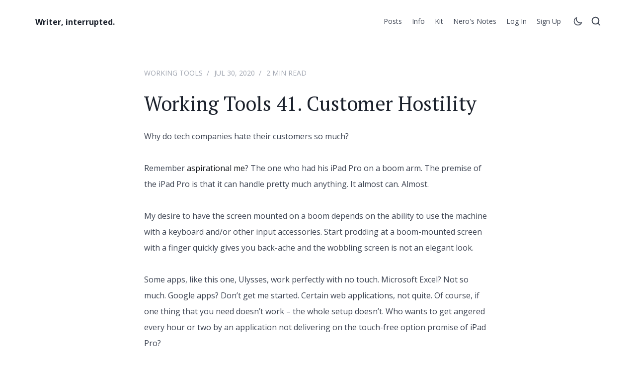

--- FILE ---
content_type: text/html; charset=utf-8
request_url: https://www.stuartlennon.com/working-tools-41-customer-hostility/
body_size: 9821
content:
<!DOCTYPE html>
<html lang="en" data-header="sticky" data-theme="light">
	<head>
		<meta charset="UTF-8">
		<meta name="viewport" content="width=device-width, initial-scale=1.0 shrink-to-fit=no">
        <meta http-equiv="X-UA-Compatible" content="ie=edge">
		<title>Working Tools 41. Customer Hostility</title>
        <link href="https://fonts.googleapis.com/css2?family=Open+Sans:wght@400;700&family=PT+Serif:wght@400;700&display=swap" rel="stylesheet">
		<link href="https://www.stuartlennon.com/assets/css/screen.min.css?v=221f99f577" rel="stylesheet">
		<script>
		if(typeof(Storage) !== 'undefined') {
			if (localStorage.getItem('selected-theme') == 'light') {
				document.documentElement.setAttribute('data-theme', 'light');
			}
			else if (localStorage.getItem('selected-theme') == 'dark') {
				document.documentElement.setAttribute('data-theme', 'dark');
			}
		}
		</script>
		<link rel="canonical" href="https://www.stuartlennon.com/working-tools-41-customer-hostility/">
    <meta name="referrer" content="no-referrer-when-downgrade">
    
    <meta property="og:site_name" content="Writer, interrupted.">
    <meta property="og:type" content="article">
    <meta property="og:title" content="Working Tools 41. Customer Hostility">
    <meta property="og:description" content="Why do tech companies hate their customers so much?

Remember aspirational me
[https://stuartlennon.com/working-tools-36-horses-for-courses/]? The one who had
his iPad Pro on a boom arm. The premise of the iPad Pro is that it can handle
pretty much anything. It almost can. Almost.

My desire to have the">
    <meta property="og:url" content="https://www.stuartlennon.com/working-tools-41-customer-hostility/">
    <meta property="og:image" content="https://www.stuartlennon.com/content/images/2020/08/B5D6772F-97A1-47C0-945C-E9B82E382C63.jpeg">
    <meta property="article:published_time" content="2020-07-30T13:39:32.000Z">
    <meta property="article:modified_time" content="2020-08-26T10:05:01.000Z">
    <meta property="article:tag" content="Working Tools">
    
    <meta name="twitter:card" content="summary_large_image">
    <meta name="twitter:title" content="Working Tools 41. Customer Hostility">
    <meta name="twitter:description" content="Why do tech companies hate their customers so much?

Remember aspirational me
[https://stuartlennon.com/working-tools-36-horses-for-courses/]? The one who had
his iPad Pro on a boom arm. The premise of the iPad Pro is that it can handle
pretty much anything. It almost can. Almost.

My desire to have the">
    <meta name="twitter:url" content="https://www.stuartlennon.com/working-tools-41-customer-hostility/">
    <meta name="twitter:image" content="https://www.stuartlennon.com/content/images/2020/08/B5D6772F-97A1-47C0-945C-E9B82E382C63.jpeg">
    <meta name="twitter:label1" content="Written by">
    <meta name="twitter:data1" content="Stuart Lennon">
    <meta name="twitter:label2" content="Filed under">
    <meta name="twitter:data2" content="Working Tools">
    <meta name="twitter:site" content="@stulennon">
    <meta property="og:image:width" content="400">
    <meta property="og:image:height" content="400">
    
    <script type="application/ld+json">
{
    "@context": "https://schema.org",
    "@type": "Article",
    "publisher": {
        "@type": "Organization",
        "name": "Writer, interrupted.",
        "url": "https://www.stuartlennon.com/",
        "logo": {
            "@type": "ImageObject",
            "url": "https://www.stuartlennon.com/favicon.ico",
            "width": 48,
            "height": 48
        }
    },
    "author": {
        "@type": "Person",
        "name": "Stuart Lennon",
        "image": {
            "@type": "ImageObject",
            "url": "//www.gravatar.com/avatar/72b995c657f820b94660ddebab0dd47d?s=250&d=mm&r=x",
            "width": 250,
            "height": 250
        },
        "url": "https://www.stuartlennon.com/author/stuart/",
        "sameAs": []
    },
    "headline": "Working Tools 41. Customer Hostility",
    "url": "https://www.stuartlennon.com/working-tools-41-customer-hostility/",
    "datePublished": "2020-07-30T13:39:32.000Z",
    "dateModified": "2020-08-26T10:05:01.000Z",
    "keywords": "Working Tools",
    "description": "Why do tech companies hate their customers so much?\n\nRemember aspirational me\n[https://stuartlennon.com/working-tools-36-horses-for-courses/]? The one who had\nhis iPad Pro on a boom arm. The premise of the iPad Pro is that it can handle\npretty much anything. It almost can. Almost.\n\nMy desire to have the screen mounted on a boom depends on the ability to use the\nmachine with a keyboard and/or other input accessories. Start prodding at a\nboom-mounted screen with a finger quickly gives you back-ach",
    "mainEntityOfPage": "https://www.stuartlennon.com/working-tools-41-customer-hostility/"
}
    </script>

    <meta name="generator" content="Ghost 6.12">
    <link rel="alternate" type="application/rss+xml" title="Writer, interrupted." href="https://www.stuartlennon.com/rss/">
    <script defer src="https://cdn.jsdelivr.net/ghost/portal@~2.56/umd/portal.min.js" data-i18n="true" data-ghost="https://www.stuartlennon.com/" data-key="6cae56afdf308a0f4ec35475ed" data-api="https://stuartlennon.ghost.io/ghost/api/content/" data-locale="en" crossorigin="anonymous"></script><style id="gh-members-styles">.gh-post-upgrade-cta-content,
.gh-post-upgrade-cta {
    display: flex;
    flex-direction: column;
    align-items: center;
    font-family: -apple-system, BlinkMacSystemFont, 'Segoe UI', Roboto, Oxygen, Ubuntu, Cantarell, 'Open Sans', 'Helvetica Neue', sans-serif;
    text-align: center;
    width: 100%;
    color: #ffffff;
    font-size: 16px;
}

.gh-post-upgrade-cta-content {
    border-radius: 8px;
    padding: 40px 4vw;
}

.gh-post-upgrade-cta h2 {
    color: #ffffff;
    font-size: 28px;
    letter-spacing: -0.2px;
    margin: 0;
    padding: 0;
}

.gh-post-upgrade-cta p {
    margin: 20px 0 0;
    padding: 0;
}

.gh-post-upgrade-cta small {
    font-size: 16px;
    letter-spacing: -0.2px;
}

.gh-post-upgrade-cta a {
    color: #ffffff;
    cursor: pointer;
    font-weight: 500;
    box-shadow: none;
    text-decoration: underline;
}

.gh-post-upgrade-cta a:hover {
    color: #ffffff;
    opacity: 0.8;
    box-shadow: none;
    text-decoration: underline;
}

.gh-post-upgrade-cta a.gh-btn {
    display: block;
    background: #ffffff;
    text-decoration: none;
    margin: 28px 0 0;
    padding: 8px 18px;
    border-radius: 4px;
    font-size: 16px;
    font-weight: 600;
}

.gh-post-upgrade-cta a.gh-btn:hover {
    opacity: 0.92;
}</style><script async src="https://js.stripe.com/v3/"></script>
    <script defer src="https://cdn.jsdelivr.net/ghost/sodo-search@~1.8/umd/sodo-search.min.js" data-key="6cae56afdf308a0f4ec35475ed" data-styles="https://cdn.jsdelivr.net/ghost/sodo-search@~1.8/umd/main.css" data-sodo-search="https://stuartlennon.ghost.io/" data-locale="en" crossorigin="anonymous"></script>
    
    <link href="https://www.stuartlennon.com/webmentions/receive/" rel="webmention">
    <script defer src="/public/cards.min.js?v=221f99f577"></script>
    <link rel="stylesheet" type="text/css" href="/public/cards.min.css?v=221f99f577">
    <script defer src="/public/member-attribution.min.js?v=221f99f577"></script>
    <script defer src="/public/ghost-stats.min.js?v=221f99f577" data-stringify-payload="false" data-datasource="analytics_events" data-storage="localStorage" data-host="https://www.stuartlennon.com/.ghost/analytics/api/v1/page_hit"  tb_site_uuid="6cb27a90-a93a-490f-afb7-63c2bcb5fb53" tb_post_uuid="0bf9cf3a-d404-46f5-9670-a33e2aa79e97" tb_post_type="post" tb_member_uuid="undefined" tb_member_status="undefined"></script><style>:root {--ghost-accent-color: #15171A;}</style>
	</head>
	<body class="post-template tag-working-tools">
		<div class="site-wrap">
		<header class="site-header" id="site-header">
    <div class="container flex header-inner">
        <div class="logo">
                <a href="https://www.stuartlennon.com" class="logo-text">Writer, interrupted.</a>
        </div>
        <div class="header-right flex">
            <nav class="header-nav-wrap">
    <ul class="nav-list">
        <li class="nav-item "><a href="https://www.stuartlennon.com/#/site">Posts</a></li>
<li class="nav-item "><a href="https://www.stuartlennon.com/info/">Info</a></li>
<li class="nav-item "><a href="https://www.stuartlennon.com/kit/">Kit</a></li>
<li class="nav-item "><a href="https://www.stuartlennon.com/neros-notes/">Nero&#x27;s Notes</a></li>

        <li class="nav-item">
            <a href="/signin/">Log in</a>
        </li>
        <li class="nav-item">
            <a href="/signup/">Sign up</a>
        </li>
    </ul>
</nav>            <a href="javascript:;" class="nav-icon theme-icon" id="js-toggle-dark-light" aria-label="Toggle theme">
                <div class="toggle-mode">
                    <span class="light"><svg xmlns="http://www.w3.org/2000/svg" viewBox="0 0 24 24"><g data-name="Layer 2"><g data-name="sun"><rect width="24" height="24" transform="rotate(180 12 12)" opacity="0"/><path d="M12 6a1 1 0 0 0 1-1V3a1 1 0 0 0-2 0v2a1 1 0 0 0 1 1z"/><path d="M21 11h-2a1 1 0 0 0 0 2h2a1 1 0 0 0 0-2z"/><path d="M6 12a1 1 0 0 0-1-1H3a1 1 0 0 0 0 2h2a1 1 0 0 0 1-1z"/><path d="M6.22 5a1 1 0 0 0-1.39 1.47l1.44 1.39a1 1 0 0 0 .73.28 1 1 0 0 0 .72-.31 1 1 0 0 0 0-1.41z"/><path d="M17 8.14a1 1 0 0 0 .69-.28l1.44-1.39A1 1 0 0 0 17.78 5l-1.44 1.42a1 1 0 0 0 0 1.41 1 1 0 0 0 .66.31z"/><path d="M12 18a1 1 0 0 0-1 1v2a1 1 0 0 0 2 0v-2a1 1 0 0 0-1-1z"/><path d="M17.73 16.14a1 1 0 0 0-1.39 1.44L17.78 19a1 1 0 0 0 .69.28 1 1 0 0 0 .72-.3 1 1 0 0 0 0-1.42z"/><path d="M6.27 16.14l-1.44 1.39a1 1 0 0 0 0 1.42 1 1 0 0 0 .72.3 1 1 0 0 0 .67-.25l1.44-1.39a1 1 0 0 0-1.39-1.44z"/><path d="M12 8a4 4 0 1 0 4 4 4 4 0 0 0-4-4zm0 6a2 2 0 1 1 2-2 2 2 0 0 1-2 2z"/></g></g></svg></span>
                    <span class="dark"><svg xmlns="http://www.w3.org/2000/svg" viewBox="0 0 24 24"><g data-name="Layer 2"><g data-name="moon"><rect width="24" height="24" opacity="0"/><path d="M12.3 22h-.1a10.31 10.31 0 0 1-7.34-3.15 10.46 10.46 0 0 1-.26-14 10.13 10.13 0 0 1 4-2.74 1 1 0 0 1 1.06.22 1 1 0 0 1 .24 1 8.4 8.4 0 0 0 1.94 8.81 8.47 8.47 0 0 0 8.83 1.94 1 1 0 0 1 1.27 1.29A10.16 10.16 0 0 1 19.6 19a10.28 10.28 0 0 1-7.3 3zM7.46 4.92a7.93 7.93 0 0 0-1.37 1.22 8.44 8.44 0 0 0 .2 11.32A8.29 8.29 0 0 0 12.22 20h.08a8.34 8.34 0 0 0 6.78-3.49A10.37 10.37 0 0 1 7.46 4.92z"/></g></g></svg></span>
                </div>
            </a>
            <a href="javascript:;" class="nav-icon search-icon" id="js-search-button" aria-label="Open search">
                <span class="search-icon"><svg width="24" height="24" viewBox="0 0 24 24" xmlns="http://www.w3.org/2000/svg">
<path d="M22.655 19.9989L18.6896 16.0452C19.969 14.4152 20.6632 12.4024 20.6607 10.3303C20.6607 8.48497 20.1134 6.68104 19.0882 5.14668C18.063 3.61231 16.6058 2.41642 14.9009 1.71023C13.196 1.00404 11.32 0.819271 9.51007 1.17928C7.70017 1.5393 6.03766 2.42792 4.73279 3.73279C3.42792 5.03766 2.5393 6.70017 2.17928 8.51007C1.81927 10.32 2.00404 12.196 2.71023 13.9009C3.41642 15.6058 4.61231 17.063 6.14668 18.0882C7.68104 19.1134 9.48497 19.6607 11.3303 19.6607C13.4024 19.6632 15.4152 18.969 17.0452 17.6896L20.9989 21.655C21.1073 21.7643 21.2363 21.8511 21.3784 21.9103C21.5205 21.9695 21.673 22 21.8269 22C21.9809 22 22.1334 21.9695 22.2755 21.9103C22.4176 21.8511 22.5466 21.7643 22.655 21.655C22.7643 21.5466 22.8511 21.4176 22.9103 21.2755C22.9695 21.1334 23 20.9809 23 20.8269C23 20.673 22.9695 20.5205 22.9103 20.3784C22.8511 20.2363 22.7643 20.1073 22.655 19.9989V19.9989ZM4.33259 10.3303C4.33259 8.94631 4.743 7.59337 5.51192 6.44259C6.28084 5.29182 7.37374 4.3949 8.65241 3.86526C9.93108 3.33561 11.3381 3.19704 12.6955 3.46705C14.053 3.73705 15.2998 4.40353 16.2785 5.38218C17.2571 6.36083 17.9236 7.60771 18.1936 8.96514C18.4636 10.3226 18.325 11.7296 17.7954 13.0083C17.2658 14.2869 16.3688 15.3798 15.2181 16.1487C14.0673 16.9177 12.7144 17.3281 11.3303 17.3281C9.47441 17.3281 7.69451 16.5908 6.38218 15.2785C5.06985 13.9662 4.33259 12.1862 4.33259 10.3303Z"/>
</svg>
</span>
            </a>
            <a class="menu-icon nav-icon" id="menu-toggle">
                <span class="line"></span>
                <span class="line"></span>
                <span class="line"></span>
            </a>
        </div>
        <div class="mobile-nav-wrap" id="mobile-nav">
            <nav class="header-nav-wrap">
    <ul class="nav-list">
        <li class="nav-item "><a href="https://www.stuartlennon.com/#/site">Posts</a></li>
<li class="nav-item "><a href="https://www.stuartlennon.com/info/">Info</a></li>
<li class="nav-item "><a href="https://www.stuartlennon.com/kit/">Kit</a></li>
<li class="nav-item "><a href="https://www.stuartlennon.com/neros-notes/">Nero&#x27;s Notes</a></li>

        <li class="nav-item">
            <a href="/signin/">Log in</a>
        </li>
        <li class="nav-item">
            <a href="/signup/">Sign up</a>
        </li>
    </ul>
</nav>        </div>
        <div class="backdrop" id="backdrop"></div>
    </div>
</header>        <div class="main">
    <div class="single-post-wrap no-image">
        <div class="container">
            <div class="row">
                <div class="col">
                    <div class="post-inner-wrap">
                        <div class="post-info">
                            <span class="primary-tag"><a href="/tag/working-tools/">Working Tools</a></span>
                            <span class="date"><time datetime="2020-07-30 04:39">Jul 30, 2020</time></span>
                            <span class="read-time">2 min read</span>
                        </div>
                        <h1 class="post-title">Working Tools 41. Customer Hostility</h1>
                        <div class="post-content">
                            <!--kg-card-begin: html--><p>Why do tech companies hate their customers so much?</p>
<p>Remember <a href="https://stuartlennon.com/working-tools-36-horses-for-courses/?ref=stuartlennon.com">aspirational me</a>? The one who had his iPad Pro on a boom arm. The premise of the iPad Pro is that it can handle pretty much anything. It almost can. Almost.</p>
<p>My desire to have the screen mounted on a boom depends on the ability to use the machine with a keyboard and/or other input accessories. Start prodding at a boom-mounted screen with a finger quickly gives you back-ache and the wobbling screen is not an elegant look.</p>
<p>Some apps, like this one, Ulysses, work perfectly with no touch. Microsoft Excel? Not so much. Google apps? Don&#8217;t get me started. Certain web applications, not quite. Of course, if one thing that you need doesn’t work &#8211; the whole setup doesn’t. Who wants to get angered every hour or two by an application not delivering on the touch-free option promise of iPad Pro?</p>
<p>Is it unreasonable to expect Apple, Google and Microsoft to work together to ensure the best possible customer experience?</p>
<p>On 1857, TJ made the mistake of asking about <a href="https://stuartlennon.com/1857-new-episode-dumb-tech/?ref=stuartlennon.com">Smart Tech</a>. There followed an hour plus of me shouting at the internet.</p>
<p>I&#8217;m sure that you have noticed that the world, pre-Covid 19 at least, had become a much smaller place. People are mobile, travel extensively, and even go live in different countries. Seriously. They do. I do.</p>
<p>Let&#8217;s take TV as an example.</p>
<p>Here’s what I’d like to do.</p>
<ol>
<li>Turn on my TV (big box, full of tech, connected to the internet, in the corner of my sitting room.)</li>
<li>Be presented with a menu of the content that I have paid to have access to, and a menu of services or content that I might tempted to consume.</li>
<li>Select some content, pay for it, and watch it.</li>
</ol>
<p>For example, if I want to watch the Premier League football then in the UK, I would subscribe to Sky TV. As I don’t live in the UK, I can’t subscribe to Sky &#8211; because of complicated rights agreements and conventions. Effectively, a Cypriot broadcaster has purchased exclusive rights to the Premier League in Cyprus &#8211; so I should go and purchase a Cypriot system to watch English TV with graphics and commentary in Greek. In reality, I’m not a football fan, so I’m not bothered. However, I do enjoy cricket and golf. No Cypriot broadcaster is willing to pay for the rights to golf and cricket. Surely then, I should be able to pay Sky for access to those two sports?</p>
<p>“I’m afraid all Sports are bundled together, Sir.”<br />
“That’s a pain, but never mind. I’ll pay the full fee, nobody here in Cyprus carries golf.”<br />
“Cyprus? You can’t watch our TV in Cyprus, sir.”<br />
“Why not?”<br />
“Football rights.”<br />
“But I don’t want to watch football.”<br />
“Sorry.”</p>
<p>This type of story is repeated across multiple services. I&#8217;m not allowed to watch the BBC outside the UK. Even though I still pay the licence fee that funds the BBC.</p>
<p>There are ways around these restrictions. One can use a VPN to trick these companies into allowing you to pay them &#8211; or one can subscribe to third-party services who provide this content through means unspecified.</p>
<p>In effect, the content providers themselves have created the market for piracy of their own content.</p>
<p>The world’s gone mad.</p>

<!--kg-card-end: html-->
                        </div>
                            <div class="tag-list">
                                <span class="label">Tag:</span>
                                <a href="/tag/working-tools/">Working Tools</a>
                            </div>
                            <div class="share-wrap">
    <ul class="share-links text-center">
        <!-- facebook -->
        <li>
            <a class="facebook" href="https://www.facebook.com/sharer/sharer.php?u=https://www.stuartlennon.com/working-tools-41-customer-hostility/" onclick="window.open(this.href, 'facebook-share','width=580,height=296');return false;" title="Share on Facebook"><svg xmlns="http://www.w3.org/2000/svg" width="24" height="24" viewBox="0 0 24 24"><path d="M9 8h-3v4h3v12h5v-12h3.642l.358-4h-4v-1.667c0-.955.192-1.333 1.115-1.333h2.885v-5h-3.808c-3.596 0-5.192 1.583-5.192 4.615v3.385z"/></svg></a>
        </li>
        <!-- twitter -->
        <li>
            <a class="twitter" href="https://twitter.com/share?text=Working%20Tools%2041.%20Customer%20Hostility&amp;url=https://www.stuartlennon.com/working-tools-41-customer-hostility/" onclick="window.open(this.href, 'twitter-share', 'width=580,height=296');return false;" title="Share on Twitter"><svg xmlns="http://www.w3.org/2000/svg" width="24" height="24" viewBox="0 0 24 24"><path d="M24 4.557c-.883.392-1.832.656-2.828.775 1.017-.609 1.798-1.574 2.165-2.724-.951.564-2.005.974-3.127 1.195-.897-.957-2.178-1.555-3.594-1.555-3.179 0-5.515 2.966-4.797 6.045-4.091-.205-7.719-2.165-10.148-5.144-1.29 2.213-.669 5.108 1.523 6.574-.806-.026-1.566-.247-2.229-.616-.054 2.281 1.581 4.415 3.949 4.89-.693.188-1.452.232-2.224.084.626 1.956 2.444 3.379 4.6 3.419-2.07 1.623-4.678 2.348-7.29 2.04 2.179 1.397 4.768 2.212 7.548 2.212 9.142 0 14.307-7.721 13.995-14.646.962-.695 1.797-1.562 2.457-2.549z"/></svg></a>
        </li>
        <!-- linkedin -->
        <li>
            <a class="linkedin" href="http://www.linkedin.com/shareArticle?mini=true&amp;url=https://www.stuartlennon.com/working-tools-41-customer-hostility/&amp;title=Working%20Tools%2041.%20Customer%20Hostility" onclick="window.open(this.href, 'linkedin-share', 'width=580,height=296');return false;" title="Share on Linkedin"><svg xmlns="http://www.w3.org/2000/svg" width="24" height="24" viewBox="0 0 24 24"><path d="M4.98 3.5c0 1.381-1.11 2.5-2.48 2.5s-2.48-1.119-2.48-2.5c0-1.38 1.11-2.5 2.48-2.5s2.48 1.12 2.48 2.5zm.02 4.5h-5v16h5v-16zm7.982 0h-4.968v16h4.969v-8.399c0-4.67 6.029-5.052 6.029 0v8.399h4.988v-10.131c0-7.88-8.922-7.593-11.018-3.714v-2.155z"/></svg></a>
        </li>
        <!-- pinterest -->
        <li>
            <a class="pinterest" href="http://pinterest.com/pin/create/button/?url=https://www.stuartlennon.com/working-tools-41-customer-hostility/&amp;description=Working%20Tools%2041.%20Customer%20Hostility" onclick="window.open(this.href, 'linkedin-share', 'width=580,height=296');return false;" title="Share on Pinterest"><svg xmlns="http://www.w3.org/2000/svg" width="24" height="24" viewBox="0 0 24 24"><path d="M12 0c-6.627 0-12 5.372-12 12 0 5.084 3.163 9.426 7.627 11.174-.105-.949-.2-2.405.042-3.441.218-.937 1.407-5.965 1.407-5.965s-.359-.719-.359-1.782c0-1.668.967-2.914 2.171-2.914 1.023 0 1.518.769 1.518 1.69 0 1.029-.655 2.568-.994 3.995-.283 1.194.599 2.169 1.777 2.169 2.133 0 3.772-2.249 3.772-5.495 0-2.873-2.064-4.882-5.012-4.882-3.414 0-5.418 2.561-5.418 5.207 0 1.031.397 2.138.893 2.738.098.119.112.224.083.345l-.333 1.36c-.053.22-.174.267-.402.161-1.499-.698-2.436-2.889-2.436-4.649 0-3.785 2.75-7.262 7.929-7.262 4.163 0 7.398 2.967 7.398 6.931 0 4.136-2.607 7.464-6.227 7.464-1.216 0-2.359-.631-2.75-1.378l-.748 2.853c-.271 1.043-1.002 2.35-1.492 3.146 1.124.347 2.317.535 3.554.535 6.627 0 12-5.373 12-12 0-6.628-5.373-12-12-12z" fill-rule="evenodd" clip-rule="evenodd"/></svg></a>
        </li>
        <li>
            <a class="link js-copy-link" href="#"  onclick="return false;" data-clipboard-text="https://www.stuartlennon.com/working-tools-41-customer-hostility/" title="Copy the permalink" rel="noopener"><svg xmlns="http://www.w3.org/2000/svg" width="24" height="24" viewBox="0 0 24 24"><path d="M6.188 8.719c.439-.439.926-.801 1.444-1.087 2.887-1.591 6.589-.745 8.445 2.069l-2.246 2.245c-.644-1.469-2.243-2.305-3.834-1.949-.599.134-1.168.433-1.633.898l-4.304 4.306c-1.307 1.307-1.307 3.433 0 4.74 1.307 1.307 3.433 1.307 4.74 0l1.327-1.327c1.207.479 2.501.67 3.779.575l-2.929 2.929c-2.511 2.511-6.582 2.511-9.093 0s-2.511-6.582 0-9.093l4.304-4.306zm6.836-6.836l-2.929 2.929c1.277-.096 2.572.096 3.779.574l1.326-1.326c1.307-1.307 3.433-1.307 4.74 0 1.307 1.307 1.307 3.433 0 4.74l-4.305 4.305c-1.311 1.311-3.44 1.3-4.74 0-.303-.303-.564-.68-.727-1.051l-2.246 2.245c.236.358.481.667.796.982.812.812 1.846 1.417 3.036 1.704 1.542.371 3.194.166 4.613-.617.518-.286 1.005-.648 1.444-1.087l4.304-4.305c2.512-2.511 2.512-6.582.001-9.093-2.511-2.51-6.581-2.51-9.092 0z"/></svg></a>
        </li>
    </ul>
    <div class="js-notification-copy-link text-center"><span>The link has been Copied to clipboard!</span></div>
</div>                            <div class="about-author flex">
    <div class="avatar-wrap">
        <a href="/author/stuart/" title="Stuart Lennon"><img class="lazy avatar" data-src="//www.gravatar.com/avatar/72b995c657f820b94660ddebab0dd47d?s&#x3D;250&amp;d&#x3D;mm&amp;r&#x3D;x" alt="Stuart Lennon" class="avatar"></a>
    </div>
    <div class="author-info">
        <h3 class="name h5">Written by <a href="/author/stuart/">Stuart Lennon</a></h3>
        <div class="bio">
            Stuart is the writer, interrupted of the title of this website.
        </div>
    </div>
</div>
                    </div>
                </div>
            </div>
        </div>
        <div class="prev-nex-wrap">
            <div class="container">
                <div class="row">
                    <div class="col-md-6">
                        <div class="post prev-post">
                            <a href="/members-83-yikes-spikes/" class="flex">
                                <div class="content-wrap">
                                    <div class="nav-text">Newer post</div>
                                    <h4 class="title h5">Members 83. Yikes. Spikes.</h4>
                                </div>
                            </a>
                        </div>
                    </div>
                    <div class="col-md-6">
                        <div class="post next-post">
                            <a href="/members-82-2020-reboot/" class="flex">
                                <div class="content-wrap">
                                    <div class="nav-text">Older post</div>
                                    <h4 class="title h5">Members 82. 2020 Reboot</h4>
                                </div>
                            </a>
                        </div>
                    </div>
                </div>
            </div>
        </div>    </div>
</div>
        <footer class="site-footer-wrap">
    <div class="container">
        <div class="site-footer">
            <div class="row">
                <div class="col-lg-2 col-md-3 col-sm-6">
                    <div class="widget">
    <h5 class="widget-title">Navigation</h5>
    <div class="widget-content">
        <ul class="nav-list">
            <li class="nav-item "><a href="https://www.stuartlennon.com/privacy/">Privacy</a></li>

        </ul>
    </div>
</div>                </div>
                <div class="col-lg-2 col-md-3 col-sm-6">
                    <div class="widget">
    <h5 class="widget-title">Social media</h5>
    <div class="widget-content">
        <ul class="nav-list">
            <li><a href="https://x.com/stulennon">Twitter</a></li>
        </ul>
    </div>
</div>                </div>
                <div class="col-lg-4 col-md-6">
                    <div class="widget widget-tag">
    <h5 class="widget-title">Tags</h5>
    <div class="widget-content">
        <ul class="tag-list">
            <li><a href="/tag/1857/">1857</a></li>
            <li><a href="/tag/camino/">Camino</a></li>
            <li><a href="/tag/downtime/">Downtime</a></li>
            <li><a href="/tag/going-solo/">Going Solo</a></li>
            <li><a href="/tag/living-the-dream/">Living the Dream</a></li>
            <li><a href="/tag/members/">Members</a></li>
            <li><a href="/tag/neros-notes/">Nero&#x27;s Notes</a></li>
            <li><a href="/tag/newsletter/">Newsletter</a></li>
            <li><a href="/tag/sean/">Sean 1</a></li>
            <li><a href="/tag/wild-east/">Wild East</a></li>
            <li><a href="/tag/workflows/">Workflows</a></li>
            <li><a href="/tag/working-tools/">Working Tools</a></li>
            <li><a href="/tag/writing/">Writing</a></li>
        </ul>
    </div>
</div>                </div>
                <div class="col-lg-4">
                    <div class="widget widget-subscribe">
    <h5 class="widget-title">Subscribe</h5>
    <div class="widget-content">
        <p>Stay up to date! Get all the latest posts delivered straight to your inbox.</p>
        <form class="signup-form" data-members-form="subscribe">
            <div class="form-field-wrap field-group-inline">
                <label for="email" class="sr-only">Email</label>
                <input data-members-email type="email" class="email" id="email" placeholder="Your email address" required="">
                <button class="btn btn-primary btn-submit" type="submit">Subscribe</button>
            </div>
            <div class="text-center">
                <div class="message-success"><strong>Great!</strong> Check your inbox and click the link to confirm your subscription</div>
                <div class="message-error"><strong>Error!</strong> Please enter a valid email address!</div>
            </div>
        </form>
    </div>
</div>                </div>
            </div>
            <div class="row">
                <div class="col">
                    <div class="copyright text-center">
                            &copy; 2026 <a href="https://www.stuartlennon.com">Writer, interrupted.</a> - All right Reserved. Published with <a href="https://ghost.org?via=biswajit48">Ghost</a>
                    </div>
                </div>
            </div>
        </div>
    </div>
</footer>		</div>
		<div class="notification notification-subscribe text-center">
    <a class="notification-close" href="javascript:;"><span class="close-icon"><svg width="24" height="24" viewBox="0 0 24 24" xmlns="http://www.w3.org/2000/svg">
<path d="M14.3477 11.9986L21.5075 4.85447C21.821 4.54089 21.9972 4.11558 21.9972 3.67211C21.9972 3.22864 21.821 2.80333 21.5075 2.48975C21.1939 2.17617 20.7687 2 20.3253 2C19.8819 2 19.4566 2.17617 19.1431 2.48975L12 9.65051L4.8569 2.48975C4.54337 2.17617 4.11812 2 3.67471 2C3.2313 2 2.80606 2.17617 2.49252 2.48975C2.17898 2.80333 2.00284 3.22864 2.00284 3.67211C2.00284 4.11558 2.17898 4.54089 2.49252 4.85447L9.65227 11.9986L2.49252 19.1427C2.33646 19.2975 2.21259 19.4817 2.12805 19.6846C2.04352 19.8875 2 20.1052 2 20.3251C2 20.5449 2.04352 20.7626 2.12805 20.9655C2.21259 21.1684 2.33646 21.3526 2.49252 21.5074C2.64731 21.6635 2.83147 21.7874 3.03437 21.8719C3.23727 21.9565 3.4549 22 3.67471 22C3.89452 22 4.11215 21.9565 4.31505 21.8719C4.51796 21.7874 4.70211 21.6635 4.8569 21.5074L12 14.3466L19.1431 21.5074C19.2979 21.6635 19.482 21.7874 19.6849 21.8719C19.8878 21.9565 20.1055 22 20.3253 22C20.5451 22 20.7627 21.9565 20.9656 21.8719C21.1685 21.7874 21.3527 21.6635 21.5075 21.5074C21.6635 21.3526 21.7874 21.1684 21.8719 20.9655C21.9565 20.7626 22 20.5449 22 20.3251C22 20.1052 21.9565 19.8875 21.8719 19.6846C21.7874 19.4817 21.6635 19.2975 21.5075 19.1427L14.3477 11.9986Z"/>
</svg>
</span></a>
    You&#x27;ve successfully subscribed to Writer, interrupted.
</div>

<div class="notification notification-signup text-center">
    <a class="notification-close" href="javascript:;"><span class="close-icon"><svg width="24" height="24" viewBox="0 0 24 24" xmlns="http://www.w3.org/2000/svg">
<path d="M14.3477 11.9986L21.5075 4.85447C21.821 4.54089 21.9972 4.11558 21.9972 3.67211C21.9972 3.22864 21.821 2.80333 21.5075 2.48975C21.1939 2.17617 20.7687 2 20.3253 2C19.8819 2 19.4566 2.17617 19.1431 2.48975L12 9.65051L4.8569 2.48975C4.54337 2.17617 4.11812 2 3.67471 2C3.2313 2 2.80606 2.17617 2.49252 2.48975C2.17898 2.80333 2.00284 3.22864 2.00284 3.67211C2.00284 4.11558 2.17898 4.54089 2.49252 4.85447L9.65227 11.9986L2.49252 19.1427C2.33646 19.2975 2.21259 19.4817 2.12805 19.6846C2.04352 19.8875 2 20.1052 2 20.3251C2 20.5449 2.04352 20.7626 2.12805 20.9655C2.21259 21.1684 2.33646 21.3526 2.49252 21.5074C2.64731 21.6635 2.83147 21.7874 3.03437 21.8719C3.23727 21.9565 3.4549 22 3.67471 22C3.89452 22 4.11215 21.9565 4.31505 21.8719C4.51796 21.7874 4.70211 21.6635 4.8569 21.5074L12 14.3466L19.1431 21.5074C19.2979 21.6635 19.482 21.7874 19.6849 21.8719C19.8878 21.9565 20.1055 22 20.3253 22C20.5451 22 20.7627 21.9565 20.9656 21.8719C21.1685 21.7874 21.3527 21.6635 21.5075 21.5074C21.6635 21.3526 21.7874 21.1684 21.8719 20.9655C21.9565 20.7626 22 20.5449 22 20.3251C22 20.1052 21.9565 19.8875 21.8719 19.6846C21.7874 19.4817 21.6635 19.2975 21.5075 19.1427L14.3477 11.9986Z"/>
</svg>
</span></a>
    Great! Next, complete checkout to get full access to all premium content.
</div>

<div class="notification notification-signin text-center">
    <a class="notification-close" href="javascript:;"><span class="close-icon"><svg width="24" height="24" viewBox="0 0 24 24" xmlns="http://www.w3.org/2000/svg">
<path d="M14.3477 11.9986L21.5075 4.85447C21.821 4.54089 21.9972 4.11558 21.9972 3.67211C21.9972 3.22864 21.821 2.80333 21.5075 2.48975C21.1939 2.17617 20.7687 2 20.3253 2C19.8819 2 19.4566 2.17617 19.1431 2.48975L12 9.65051L4.8569 2.48975C4.54337 2.17617 4.11812 2 3.67471 2C3.2313 2 2.80606 2.17617 2.49252 2.48975C2.17898 2.80333 2.00284 3.22864 2.00284 3.67211C2.00284 4.11558 2.17898 4.54089 2.49252 4.85447L9.65227 11.9986L2.49252 19.1427C2.33646 19.2975 2.21259 19.4817 2.12805 19.6846C2.04352 19.8875 2 20.1052 2 20.3251C2 20.5449 2.04352 20.7626 2.12805 20.9655C2.21259 21.1684 2.33646 21.3526 2.49252 21.5074C2.64731 21.6635 2.83147 21.7874 3.03437 21.8719C3.23727 21.9565 3.4549 22 3.67471 22C3.89452 22 4.11215 21.9565 4.31505 21.8719C4.51796 21.7874 4.70211 21.6635 4.8569 21.5074L12 14.3466L19.1431 21.5074C19.2979 21.6635 19.482 21.7874 19.6849 21.8719C19.8878 21.9565 20.1055 22 20.3253 22C20.5451 22 20.7627 21.9565 20.9656 21.8719C21.1685 21.7874 21.3527 21.6635 21.5075 21.5074C21.6635 21.3526 21.7874 21.1684 21.8719 20.9655C21.9565 20.7626 22 20.5449 22 20.3251C22 20.1052 21.9565 19.8875 21.8719 19.6846C21.7874 19.4817 21.6635 19.2975 21.5075 19.1427L14.3477 11.9986Z"/>
</svg>
</span></a>
    Welcome back! You&#x27;ve successfully signed in.
</div>

<div class="notification error notification-signin-failure text-center">
    <a class="notification-close" href="javascript:;"><span class="close-icon"><svg width="24" height="24" viewBox="0 0 24 24" xmlns="http://www.w3.org/2000/svg">
<path d="M14.3477 11.9986L21.5075 4.85447C21.821 4.54089 21.9972 4.11558 21.9972 3.67211C21.9972 3.22864 21.821 2.80333 21.5075 2.48975C21.1939 2.17617 20.7687 2 20.3253 2C19.8819 2 19.4566 2.17617 19.1431 2.48975L12 9.65051L4.8569 2.48975C4.54337 2.17617 4.11812 2 3.67471 2C3.2313 2 2.80606 2.17617 2.49252 2.48975C2.17898 2.80333 2.00284 3.22864 2.00284 3.67211C2.00284 4.11558 2.17898 4.54089 2.49252 4.85447L9.65227 11.9986L2.49252 19.1427C2.33646 19.2975 2.21259 19.4817 2.12805 19.6846C2.04352 19.8875 2 20.1052 2 20.3251C2 20.5449 2.04352 20.7626 2.12805 20.9655C2.21259 21.1684 2.33646 21.3526 2.49252 21.5074C2.64731 21.6635 2.83147 21.7874 3.03437 21.8719C3.23727 21.9565 3.4549 22 3.67471 22C3.89452 22 4.11215 21.9565 4.31505 21.8719C4.51796 21.7874 4.70211 21.6635 4.8569 21.5074L12 14.3466L19.1431 21.5074C19.2979 21.6635 19.482 21.7874 19.6849 21.8719C19.8878 21.9565 20.1055 22 20.3253 22C20.5451 22 20.7627 21.9565 20.9656 21.8719C21.1685 21.7874 21.3527 21.6635 21.5075 21.5074C21.6635 21.3526 21.7874 21.1684 21.8719 20.9655C21.9565 20.7626 22 20.5449 22 20.3251C22 20.1052 21.9565 19.8875 21.8719 19.6846C21.7874 19.4817 21.6635 19.2975 21.5075 19.1427L14.3477 11.9986Z"/>
</svg>
</span></a>
    Unable to sign you in. Please try again.
</div>

<div class="notification notification-checkout text-center">
    <a class="notification-close" href="javascript:;"><span class="close-icon"><svg width="24" height="24" viewBox="0 0 24 24" xmlns="http://www.w3.org/2000/svg">
<path d="M14.3477 11.9986L21.5075 4.85447C21.821 4.54089 21.9972 4.11558 21.9972 3.67211C21.9972 3.22864 21.821 2.80333 21.5075 2.48975C21.1939 2.17617 20.7687 2 20.3253 2C19.8819 2 19.4566 2.17617 19.1431 2.48975L12 9.65051L4.8569 2.48975C4.54337 2.17617 4.11812 2 3.67471 2C3.2313 2 2.80606 2.17617 2.49252 2.48975C2.17898 2.80333 2.00284 3.22864 2.00284 3.67211C2.00284 4.11558 2.17898 4.54089 2.49252 4.85447L9.65227 11.9986L2.49252 19.1427C2.33646 19.2975 2.21259 19.4817 2.12805 19.6846C2.04352 19.8875 2 20.1052 2 20.3251C2 20.5449 2.04352 20.7626 2.12805 20.9655C2.21259 21.1684 2.33646 21.3526 2.49252 21.5074C2.64731 21.6635 2.83147 21.7874 3.03437 21.8719C3.23727 21.9565 3.4549 22 3.67471 22C3.89452 22 4.11215 21.9565 4.31505 21.8719C4.51796 21.7874 4.70211 21.6635 4.8569 21.5074L12 14.3466L19.1431 21.5074C19.2979 21.6635 19.482 21.7874 19.6849 21.8719C19.8878 21.9565 20.1055 22 20.3253 22C20.5451 22 20.7627 21.9565 20.9656 21.8719C21.1685 21.7874 21.3527 21.6635 21.5075 21.5074C21.6635 21.3526 21.7874 21.1684 21.8719 20.9655C21.9565 20.7626 22 20.5449 22 20.3251C22 20.1052 21.9565 19.8875 21.8719 19.6846C21.7874 19.4817 21.6635 19.2975 21.5075 19.1427L14.3477 11.9986Z"/>
</svg>
</span></a>
    Success! Your account is fully activated, you now have access to all content.
</div>

<div class="notification error notification-checkout-cancel text-center">
    <a class="notification-close" href="javascript:;"><span class="close-icon"><svg width="24" height="24" viewBox="0 0 24 24" xmlns="http://www.w3.org/2000/svg">
<path d="M14.3477 11.9986L21.5075 4.85447C21.821 4.54089 21.9972 4.11558 21.9972 3.67211C21.9972 3.22864 21.821 2.80333 21.5075 2.48975C21.1939 2.17617 20.7687 2 20.3253 2C19.8819 2 19.4566 2.17617 19.1431 2.48975L12 9.65051L4.8569 2.48975C4.54337 2.17617 4.11812 2 3.67471 2C3.2313 2 2.80606 2.17617 2.49252 2.48975C2.17898 2.80333 2.00284 3.22864 2.00284 3.67211C2.00284 4.11558 2.17898 4.54089 2.49252 4.85447L9.65227 11.9986L2.49252 19.1427C2.33646 19.2975 2.21259 19.4817 2.12805 19.6846C2.04352 19.8875 2 20.1052 2 20.3251C2 20.5449 2.04352 20.7626 2.12805 20.9655C2.21259 21.1684 2.33646 21.3526 2.49252 21.5074C2.64731 21.6635 2.83147 21.7874 3.03437 21.8719C3.23727 21.9565 3.4549 22 3.67471 22C3.89452 22 4.11215 21.9565 4.31505 21.8719C4.51796 21.7874 4.70211 21.6635 4.8569 21.5074L12 14.3466L19.1431 21.5074C19.2979 21.6635 19.482 21.7874 19.6849 21.8719C19.8878 21.9565 20.1055 22 20.3253 22C20.5451 22 20.7627 21.9565 20.9656 21.8719C21.1685 21.7874 21.3527 21.6635 21.5075 21.5074C21.6635 21.3526 21.7874 21.1684 21.8719 20.9655C21.9565 20.7626 22 20.5449 22 20.3251C22 20.1052 21.9565 19.8875 21.8719 19.6846C21.7874 19.4817 21.6635 19.2975 21.5075 19.1427L14.3477 11.9986Z"/>
</svg>
</span></a>
    Error! Stripe checkout failed.
</div>

<div class="notification notification-billing-success text-center">
    <a class="notification-close" href="javascript:;"><span class="close-icon"><svg width="24" height="24" viewBox="0 0 24 24" xmlns="http://www.w3.org/2000/svg">
<path d="M14.3477 11.9986L21.5075 4.85447C21.821 4.54089 21.9972 4.11558 21.9972 3.67211C21.9972 3.22864 21.821 2.80333 21.5075 2.48975C21.1939 2.17617 20.7687 2 20.3253 2C19.8819 2 19.4566 2.17617 19.1431 2.48975L12 9.65051L4.8569 2.48975C4.54337 2.17617 4.11812 2 3.67471 2C3.2313 2 2.80606 2.17617 2.49252 2.48975C2.17898 2.80333 2.00284 3.22864 2.00284 3.67211C2.00284 4.11558 2.17898 4.54089 2.49252 4.85447L9.65227 11.9986L2.49252 19.1427C2.33646 19.2975 2.21259 19.4817 2.12805 19.6846C2.04352 19.8875 2 20.1052 2 20.3251C2 20.5449 2.04352 20.7626 2.12805 20.9655C2.21259 21.1684 2.33646 21.3526 2.49252 21.5074C2.64731 21.6635 2.83147 21.7874 3.03437 21.8719C3.23727 21.9565 3.4549 22 3.67471 22C3.89452 22 4.11215 21.9565 4.31505 21.8719C4.51796 21.7874 4.70211 21.6635 4.8569 21.5074L12 14.3466L19.1431 21.5074C19.2979 21.6635 19.482 21.7874 19.6849 21.8719C19.8878 21.9565 20.1055 22 20.3253 22C20.5451 22 20.7627 21.9565 20.9656 21.8719C21.1685 21.7874 21.3527 21.6635 21.5075 21.5074C21.6635 21.3526 21.7874 21.1684 21.8719 20.9655C21.9565 20.7626 22 20.5449 22 20.3251C22 20.1052 21.9565 19.8875 21.8719 19.6846C21.7874 19.4817 21.6635 19.2975 21.5075 19.1427L14.3477 11.9986Z"/>
</svg>
</span></a>
    Success! Your billing info is updated.
</div>

<div class="notification error notification-billing-cancel text-center">
    <a class="notification-close" href="javascript:;"><span class="close-icon"><svg width="24" height="24" viewBox="0 0 24 24" xmlns="http://www.w3.org/2000/svg">
<path d="M14.3477 11.9986L21.5075 4.85447C21.821 4.54089 21.9972 4.11558 21.9972 3.67211C21.9972 3.22864 21.821 2.80333 21.5075 2.48975C21.1939 2.17617 20.7687 2 20.3253 2C19.8819 2 19.4566 2.17617 19.1431 2.48975L12 9.65051L4.8569 2.48975C4.54337 2.17617 4.11812 2 3.67471 2C3.2313 2 2.80606 2.17617 2.49252 2.48975C2.17898 2.80333 2.00284 3.22864 2.00284 3.67211C2.00284 4.11558 2.17898 4.54089 2.49252 4.85447L9.65227 11.9986L2.49252 19.1427C2.33646 19.2975 2.21259 19.4817 2.12805 19.6846C2.04352 19.8875 2 20.1052 2 20.3251C2 20.5449 2.04352 20.7626 2.12805 20.9655C2.21259 21.1684 2.33646 21.3526 2.49252 21.5074C2.64731 21.6635 2.83147 21.7874 3.03437 21.8719C3.23727 21.9565 3.4549 22 3.67471 22C3.89452 22 4.11215 21.9565 4.31505 21.8719C4.51796 21.7874 4.70211 21.6635 4.8569 21.5074L12 14.3466L19.1431 21.5074C19.2979 21.6635 19.482 21.7874 19.6849 21.8719C19.8878 21.9565 20.1055 22 20.3253 22C20.5451 22 20.7627 21.9565 20.9656 21.8719C21.1685 21.7874 21.3527 21.6635 21.5075 21.5074C21.6635 21.3526 21.7874 21.1684 21.8719 20.9655C21.9565 20.7626 22 20.5449 22 20.3251C22 20.1052 21.9565 19.8875 21.8719 19.6846C21.7874 19.4817 21.6635 19.2975 21.5075 19.1427L14.3477 11.9986Z"/>
</svg>
</span></a>
    Error! Billing info update failed.
</div>		
<div class="search-popup js-search-popup">
    <div class="search-popup-bg"></div>
	<a href="javascript:;" class="close-button" id="search-close" aria-label="Close search">
		<svg width="24" height="24" viewBox="0 0 24 24" xmlns="http://www.w3.org/2000/svg">
<path d="M14.3477 11.9986L21.5075 4.85447C21.821 4.54089 21.9972 4.11558 21.9972 3.67211C21.9972 3.22864 21.821 2.80333 21.5075 2.48975C21.1939 2.17617 20.7687 2 20.3253 2C19.8819 2 19.4566 2.17617 19.1431 2.48975L12 9.65051L4.8569 2.48975C4.54337 2.17617 4.11812 2 3.67471 2C3.2313 2 2.80606 2.17617 2.49252 2.48975C2.17898 2.80333 2.00284 3.22864 2.00284 3.67211C2.00284 4.11558 2.17898 4.54089 2.49252 4.85447L9.65227 11.9986L2.49252 19.1427C2.33646 19.2975 2.21259 19.4817 2.12805 19.6846C2.04352 19.8875 2 20.1052 2 20.3251C2 20.5449 2.04352 20.7626 2.12805 20.9655C2.21259 21.1684 2.33646 21.3526 2.49252 21.5074C2.64731 21.6635 2.83147 21.7874 3.03437 21.8719C3.23727 21.9565 3.4549 22 3.67471 22C3.89452 22 4.11215 21.9565 4.31505 21.8719C4.51796 21.7874 4.70211 21.6635 4.8569 21.5074L12 14.3466L19.1431 21.5074C19.2979 21.6635 19.482 21.7874 19.6849 21.8719C19.8878 21.9565 20.1055 22 20.3253 22C20.5451 22 20.7627 21.9565 20.9656 21.8719C21.1685 21.7874 21.3527 21.6635 21.5075 21.5074C21.6635 21.3526 21.7874 21.1684 21.8719 20.9655C21.9565 20.7626 22 20.5449 22 20.3251C22 20.1052 21.9565 19.8875 21.8719 19.6846C21.7874 19.4817 21.6635 19.2975 21.5075 19.1427L14.3477 11.9986Z"/>
</svg>
	</a>
	<div class="popup-inner">
        <div class="inner-container">
            <form class="search-form" id="search-form">
                <div class="field-group-inline">
                <div class="search-icon"><svg width="24" height="24" viewBox="0 0 24 24" xmlns="http://www.w3.org/2000/svg">
<path d="M22.655 19.9989L18.6896 16.0452C19.969 14.4152 20.6632 12.4024 20.6607 10.3303C20.6607 8.48497 20.1134 6.68104 19.0882 5.14668C18.063 3.61231 16.6058 2.41642 14.9009 1.71023C13.196 1.00404 11.32 0.819271 9.51007 1.17928C7.70017 1.5393 6.03766 2.42792 4.73279 3.73279C3.42792 5.03766 2.5393 6.70017 2.17928 8.51007C1.81927 10.32 2.00404 12.196 2.71023 13.9009C3.41642 15.6058 4.61231 17.063 6.14668 18.0882C7.68104 19.1134 9.48497 19.6607 11.3303 19.6607C13.4024 19.6632 15.4152 18.969 17.0452 17.6896L20.9989 21.655C21.1073 21.7643 21.2363 21.8511 21.3784 21.9103C21.5205 21.9695 21.673 22 21.8269 22C21.9809 22 22.1334 21.9695 22.2755 21.9103C22.4176 21.8511 22.5466 21.7643 22.655 21.655C22.7643 21.5466 22.8511 21.4176 22.9103 21.2755C22.9695 21.1334 23 20.9809 23 20.8269C23 20.673 22.9695 20.5205 22.9103 20.3784C22.8511 20.2363 22.7643 20.1073 22.655 19.9989V19.9989ZM4.33259 10.3303C4.33259 8.94631 4.743 7.59337 5.51192 6.44259C6.28084 5.29182 7.37374 4.3949 8.65241 3.86526C9.93108 3.33561 11.3381 3.19704 12.6955 3.46705C14.053 3.73705 15.2998 4.40353 16.2785 5.38218C17.2571 6.36083 17.9236 7.60771 18.1936 8.96514C18.4636 10.3226 18.325 11.7296 17.7954 13.0083C17.2658 14.2869 16.3688 15.3798 15.2181 16.1487C14.0673 16.9177 12.7144 17.3281 11.3303 17.3281C9.47441 17.3281 7.69451 16.5908 6.38218 15.2785C5.06985 13.9662 4.33259 12.1862 4.33259 10.3303Z"/>
</svg>
</div>
                    <input type="text" class="search-input" placeholder="Type to search" id="search-input" aria-label="Type to search" role="searchbox">
                </div>
            </form>
            <div class="search-close-note">Press ESC to close.</div>
            <div class="search-result" id="search-results"></div>
        </div>
	</div>
</div>		<a href="javascript:;" id="back-to-top" class="flex back-top-btn"><svg xmlns="http://www.w3.org/2000/svg" viewBox="0 0 24 24"><path d="M5.23 10.64a1 1 0 0 0 1.41.13L11 7.14V19a1 1 0 0 0 2 0V7.14l4.36 3.63a1 1 0 1 0 1.28-1.54l-6-5-.15-.09-.13-.07a1 1 0 0 0-.72 0l-.13.07-.15.09-6 5a1 1 0 0 0-.13 1.41z"/></svg></a>
        <script>
			var apiKey = ``.trim();
            var nextPage = '';
            var totalPages = '';
			var loadingText ='Loading...';
        </script>
		
		<script src="https://www.stuartlennon.com/assets/js/app.bundle.min.js?v=221f99f577"></script>
        
	</body>
</html>